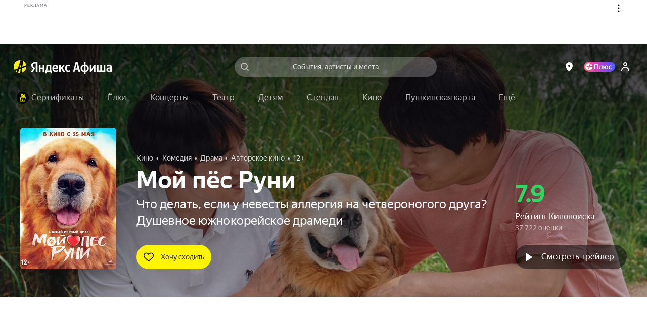

--- FILE ---
content_type: text/javascript
request_url: https://yastatic.net/s3/afisha-frontend/static/508/508.2/PromoFullscreen-component.modern.js
body_size: 5226
content:
"use strict";(self.__LOADABLE_LOADED_CHUNKS__=self.__LOADABLE_LOADED_CHUNKS__||[]).push([[1129],{37427:(e,t,n)=>{n.r(t),n.d(t,{PROMO_FULLSCREEN_METRIKA_ENTRY:()=>O,default:()=>R});var a=n(70111),i=n(89384),o=n(46984),l=n(69857),r=n(57851),c=n(34164),s=n(41594),d=n.n(s),u=n(68033);function m(e,t,n){var a;return(t="symbol"==typeof(a=function(e,t){if("object"!=typeof e||!e)return e;var n=e[Symbol.toPrimitive];if(void 0!==n){var a=n.call(e,t||"default");if("object"!=typeof a)return a;throw TypeError("@@toPrimitive must return a primitive value.")}return("string"===t?String:Number)(e)}(t,"string"))?a:a+"")in e?Object.defineProperty(e,t,{value:n,enumerable:!0,configurable:!0,writable:!0}):e[t]=n,e}class f{constructor(e,t){m(this,"pause",()=>{window.clearTimeout(this.timerId),this.timerId=void 0,this.remaining-=Date.now()-this.start}),m(this,"play",()=>{this.timerId||(this.start=Date.now(),this.timerId=window.setTimeout(this.callback,this.remaining))}),m(this,"clearTimeout",()=>{window.clearTimeout(this.timerId)}),this.callback=e,this.remaining=t,this.play()}}var g=n(49529),p=n(41784),v=n(46243),y=n(36714),b=n(44886),k=n(97810);let h={root:"Z_JcEQ",desktopWrapper:"iEWHcZ",background:"qlVEkc",promocodeField:"xe8WPX",promocodeBody:"y93a9D",promocodeButton:"z6Fuc8",promocodeCopied:"aJij6M",closeButton:"CwK8rl",progressWrap:"qBLppB",progressItem:"Hy3MQA",progress:"q5jGEh",filled:"ZOCc0F",item:"w3jQbC",active:"txl2oe",infoSection:"b53d34",buttonsSection:"RP9cMu",secondaryButton:"uKVsCH",videoBg:"LjgYs6",partnerLogo:"cG7Xzv",title:"vhxxzA",text:"dkQ8QM",promocodeLabel:"lMVT7f",promocodeText:"LeKmvt",copiedSuccess:"W_FJkR",infoLink:"bV5JdE",underline:"PTWS9r",legalText:"q4QDPI"};var E=n(14207);let w=d().memo(({primaryButton:e,secondaryButton:t,handleButtonClick:n})=>{let[a,i]=(0,s.useState)(!1),[o,l]=(0,s.useState)(!1),r=(0,p.G)(v.O9),{link:c,textColor:u,backgroundColor:m,text:f,action:g}=e||{},{link:y,color:b,text:k,action:w}=t||{},T=e=>()=>{i(e)},I=e=>()=>{l(e)};return d().createElement(d().Fragment,null,e?.text&&d().createElement(E.$n,{as:c?"a":"button",target:"_blank",href:c,color:"primary",size:r?"lg":"xl",full:!0,weight:"bold",style:{color:u,background:m?`${m} linear-gradient(rgba(0, 0, 0, ${a?"0.04":"0"}), rgba(0, 0, 0, ${a?"0.04":"0"})`:void 0},onClick:n(g,f),onMouseEnter:T(!0),onMouseLeave:T(!1)},f),t?.text&&d().createElement(E.$n,{as:"a",target:"_blank",href:y,color:"outline",size:r?"lg":"xl",weight:"bold",full:!0,className:h.secondaryButton,style:{color:b,borderColor:b?`${b}${o?80:29}`:void 0},onClick:n(w,k),onMouseEnter:I(!0),onMouseLeave:I(!1)},k))}),T=d().memo(({legal:e,pauseProgress:t,resumeProgress:n,logAdditionalAction:a})=>{let{color:i,description:o,link:l,title:r}=e,[u,m]=(0,s.useState)(!1),f=e=>{e.stopPropagation(),l||(m(!0),t()),a(r)};return d().createElement(d().Fragment,null,d().createElement("div",{className:h.infoLink},l?d().createElement("a",{href:l,target:"_blank",rel:"noopener noreferrer",className:h.underline,onClick:f,style:{color:i}},r):d().createElement("span",{className:(0,c.A)(o&&h.underline),onClick:f,style:{color:i}},r)),o&&u&&d().createElement(E.zl,{onClose:()=>{m(!1),n()},isFixed:!0},d().createElement(E.EY,{size:"lg",as:"div",className:h.legalText},o)))});var I=n(39161);let C=({promocode:e,logAdditionalAction:t})=>{let{label:n,text:a}=e,[i,o]=(0,s.useState)(!1);return d().createElement("div",{className:h.promocodeField,onClick:a=>{a.stopPropagation(),navigator.clipboard.writeText(e?.text),o(!0),setTimeout(()=>{o(!1)},2e3),t(n)}},d().createElement("div",{className:(0,c.A)(h.promocodeBody,i&&h.copiedSuccess)},d().createElement("div",{className:h.promocodeLabel},n),d().createElement("div",{className:h.promocodeText},a),d().createElement("div",{className:h.promocodeButton},d().createElement("img",{src:"[data-uri]"}))),d().createElement("div",{className:(0,c.A)(h.promocodeCopied,i&&h.copiedSuccess)},d().createElement(I.x6,{id:"components.promo_fullscreen.promocode_copied",message:"Промокод скопирован"})))},N=(0,s.forwardRef)(({index:e,activeSlide:t,backgroundImage:n,backgroundVideo:a,partnerLogo:i,title:o,description:l,promocode:r,primaryButton:u,secondaryButton:m,legal:f,pauseProgress:g,resumeProgress:p,handleButtonClick:v,logAdditionalAction:y,onMediaLoaded:b},k)=>((0,s.useEffect)(()=>{if(0===e&&b)if(a){if(k?.current){let e=()=>{b(),k.current?.removeEventListener("loadeddata",e)};k.current.addEventListener("loadeddata",e)}}else if(n){let e=new Image;e.onload=()=>b(),e.onerror=()=>b(),e.src=n}else b()},[e,a,n,b,k]),d().createElement("div",{key:e,className:(0,c.A)(h.item,e===t&&h.active),style:{backgroundImage:`url(${n})`}},a&&d().createElement("video",{ref:e===t?k:void 0,className:h.videoBg,muted:!0,loop:!0,controls:!1,playsInline:!0,height:"100%",width:"100%"},d().createElement("source",{src:a})),d().createElement("div",{className:h.infoSection},i&&d().createElement("div",{className:h.partnerLogo},d().createElement("img",{src:i})),o&&d().createElement("div",{className:h.title,style:{color:o.color}},o.text),l&&d().createElement("div",{className:h.text,style:{color:l.color}},l.text),r&&d().createElement(C,{promocode:r,logAdditionalAction:y})),d().createElement("div",{className:h.buttonsSection},d().createElement(w,{primaryButton:u,secondaryButton:m,handleButtonClick:v}),f&&d().createElement(T,{legal:f,pauseProgress:g,resumeProgress:p,logAdditionalAction:y}))))),L=d().memo(N),x=({color:e})=>d().createElement("svg",{xmlns:"http://www.w3.org/2000/svg",width:"32",height:"32",fill:"none"},d().createElement("path",{fillRule:"evenodd",clipRule:"evenodd",d:"M16 28c6.627 0 12-5.373 12-12S22.627 4 16 4 4 9.373 4 16s5.373 12 12 12zm5.886-16l-.943.943L17.885 16l3.058 3.057.942.943L20 21.886l-.943-.943L16 17.886l-3.057 3.057-.943.943L10.114 20l.943-.943L14.114 16l-3.057-3.057-.943-.943L12 10.114l.943.943L16 14.114l3.057-3.057.943-.943L21.886 12z",fill:e??"#fff"}));var S=n(2135);let D=(0,S.Ay)`
    query NotificationViewedQuery($feedbackToken: String!) {
        notificationViewed(notificationViewed: { feedbackToken: $feedbackToken })
    }
`,P=(0,S.Ay)`
    query NotificationActionQuery($feedbackActionId: String!, $feedbackToken: String!) {
        notificationInteraction(
            notificationAction: { feedbackActionId: $feedbackActionId, feedbackToken: $feedbackToken }
        )
    }
`,A=(0,S.Ay)`
    query NotificationsQuery(
        $consumer: String!
        $templateIds: [String]!
        $platform: String!
        $notificationCount: Int
        $targetDomain: [NotificationTargetDomainInput]
    ) {
        singleConsumerNotifications(
            filter: {
                consumer: $consumer
                platform: $platform
                templateIds: $templateIds
                notificationCount: $notificationCount
                targetDomain: $targetDomain
            }
        ) {
            consumer
            communicationId
            notificationPayloadViews {
                feedbackToken
                notificationPayloadId
                payload
                templateId
            }
        }
    }
`,_=function(e){return e.index="afisha-general",e.event_list="afisha-rubric",e.event="afisha-event",e.selection="afisha-selection",e}({}),$=function(e){return e.Testing="afisha_test_fullscreen_template",e.Production="afisha_fullscreen_template",e}({});var M=n(36816);let B=e=>{let t=e?.urlInfo?.type,n=e?.urlInfo?.params,a="";return n&&(t===M.UrlInfoPageType.index?a="main":t===M.UrlInfoPageType.event_list&&"rubricTag"in n?a=n.rubricTag:t===M.UrlInfoPageType.selection&&"selectionTag"in n?a=n.selectionTag:t===M.UrlInfoPageType.event&&"eventId"in n&&(a=n.eventId)),a};function j(){return(j=Object.assign?Object.assign.bind():function(e){for(var t=1;t<arguments.length;t++){var n=arguments[t];for(var a in n)({}).hasOwnProperty.call(n,a)&&(e[a]=n[a])}return e}).apply(null,arguments)}let O=["blocks","fullscreen"],R=()=>{let e=(0,a.m)(),t=(0,s.useRef)(null),n=(0,s.useRef)(null),m=(0,s.useRef)(void 0),E=(0,s.useRef)(null),[w,T]=(0,s.useState)(0),[I,C]=(0,s.useState)(0),[N,S]=(0,s.useState)({feedbackToken:null,notificationPayloadId:null,templateId:null,payload:{pages:[]}}),[M,R]=(0,s.useState)(!1),[q,z]=(0,s.useState)(!1),[V,G]=(0,s.useState)(0),{payload:{pages:W,navigationColor:Z}}=N,H=W?.[w]?.title?.text,Q=(0,p.G)(v.O9),F=(0,p.G)(y.X4),{url:U}=(0,o.L)(),{data:J}=(0,l.V)(U),X=(0,p.G)(b.DZ),K=(0,u.L)(),Y=(0,s.useCallback)(()=>{R(!0),(0,g.D)(!0),N.feedbackToken&&(e.query({query:D,variables:{feedbackToken:N.feedbackToken}}),(0,k.fy)([...O,"show"]))},[e,N.feedbackToken]),ee=(0,s.useCallback)(()=>{W?.length<2||(t.current?.pause(),m?.current?.pause(),E?.current?.pause())},[W.length]),et=(0,s.useCallback)(()=>{W?.length<2||(t.current?.play(),m?.current?.play(),E?.current?.play())},[W.length]),en=(0,s.useCallback)(n=>{let{feedbackToken:a,payload:{closeActionId:i}}=N;if(t?.current?.clearTimeout(),R(!1),(0,g.D)(!1),n&&i&&e.query({query:P,variables:{feedbackActionId:i,feedbackToken:a},fetchPolicy:"no-cache"}),H){let e=new Date().getTime()-V;(0,k.fy)([...O,H,"cancel","exit",e])}},[H,e,N,V]),ea=(0,s.useCallback)((e=!1)=>{if(!(W?.length<2))if(w===W.length-1)en();else{if(H&&!e){let e=new Date().getTime()-V;(0,k.fy)([...O,H,"cancel","next",e])}T(e=>e+1)}},[w,H,en,W.length,V]),ei=(0,s.useCallback)(()=>{W?.length<2||(t?.current?.clearTimeout(),t.current=new f(()=>{if(H){let e=new Date().getTime()-V;(0,k.fy)([...O,H,"cancel","auto",e])}ea(!0)},1e4),setTimeout(()=>{m?.current?.cancel(),m.current=n?.current?.animate([{width:"0"},{width:"100%"}],{fill:"forwards",easing:"linear",duration:1e4}),E?.current?.play()},0))},[H,ea,W.length,V]),eo=(0,s.useCallback)(()=>{if(!(W?.length<2))if(0===w)ei();else{if(H){let e=new Date().getTime()-V;(0,k.fy)([...O,H,"cancel","previous",e])}T(e=>e-1)}},[w,H,W.length,V,ei]),el=()=>{ee(),C(new Date().getTime())},er=e=>{new Date().getTime()-I>400&&e.preventDefault(),et()},ec=(0,s.useCallback)(()=>{"visible"===document.visibilityState?et():ee()},[ee,et]),es=(0,s.useCallback)(async()=>{let t=X?.promo_fullscreen,n=J?.urlInfo?.type,a=B(J);if("on"!==t||F||!(n&&Object.keys(_).includes(n)))return;let{data:o}=await e.query({query:A,variables:{consumer:_[n],platform:"desktop",templateIds:[K?$.Testing:$.Production],targetDomain:[{key:"id",value:[a]}]}});(0,i.g)(!0);let l=o?.singleConsumerNotifications?.notificationPayloadViews?.[0];l&&(S(l),z(!0))},[e,X.promo_fullscreen,K,J,F]),ed=(0,s.useCallback)((t,n)=>a=>{if(a.stopPropagation(),t){if(e.query({query:P,variables:{feedbackActionId:t,feedbackToken:N.feedbackToken},fetchPolicy:"no-cache"}),H){let e=new Date().getTime()-V;(0,k.fy)([...O,H,"click",n,e])}en()}},[H,e,en,N.feedbackToken,V]),eu=(0,s.useCallback)(e=>{H&&(0,k.fy)([...O,H,"action_click",e])},[H]);return((0,s.useEffect)(()=>{es()},[es]),(0,s.useEffect)(()=>(M&&(ei(),G(new Date().getTime())),()=>t?.current?.clearTimeout()),[w,ei,M]),(0,s.useEffect)(()=>{1===W.length&&E?.current?.play()},[W.length]),(0,s.useEffect)(()=>{H&&(0,k.fy)([...O,H,"show"])},[H]),(0,s.useEffect)(()=>(M&&document.addEventListener("visibilitychange",ec),()=>{document.removeEventListener("visibilitychange",ec)}),[ec,M]),(0,r.M)(),q)?d().createElement("div",{className:(0,c.A)(!Q&&h.desktopWrapper),style:{visibility:M?"visible":"hidden"}},!Q&&d().createElement("div",{className:h.background,onClick:en}),d().createElement("div",{className:h.root,onTouchStart:el,onTouchEnd:er,onMouseDown:el,onMouseUp:er,onClick:e=>{new Date().getTime()-I>400||(("clientX"in e?e.clientX:e.touches[0].clientX)<window.innerWidth/2?eo():ea())}},W.length>1&&d().createElement("div",{className:h.progressWrap},W.map((e,t)=>d().createElement("div",{key:t,className:(0,c.A)(h.progressItem,t<w&&h.filled),style:Z?{background:`${Z}4d`}:void 0},d().createElement("div",{ref:t===w?n:null,className:h.progress,style:{backgroundColor:Z}})))),d().createElement("div",{className:h.closeButton,onClick:en},d().createElement(x,{color:Z})),W.map((e,t)=>d().createElement(L,j({key:t},e,{index:t,activeSlide:w,pauseProgress:ee,resumeProgress:et,handleButtonClick:ed,ref:E,logAdditionalAction:eu,onMediaLoaded:t===w?Y:void 0}))))):null}},68033:(e,t,n)=>{n.d(t,{L:()=>a});let a=()=>{if("undefined"==typeof window)return!1;let{origin:e}=window.location;return e.includes("localhost")||e.includes("afisha.tst.yandex")}},57851:(e,t,n)=>{n.d(t,{M:()=>o});var a=n(41594);let i=()=>{let e=.01*window.innerHeight;document.documentElement.style.setProperty("--vh",`${e}px`)},o=()=>{(0,a.useEffect)(()=>(i(),window.addEventListener("resize",i),()=>window.removeEventListener("resize",i)),[])}},46984:(e,t,n)=>{n.d(t,{L:()=>s});var a=n(47465),i=n(41784),o=n(60957),l=n(98471),r=n(69857);let c=new Map([["event_list","rubric"],["index","rubric"],["event","event"]]),s=()=>{let e=(0,i.G)(o.C),t=(0,i.G)(l.ud),{data:n}=(0,r.V)(e),s=(0,a.cx)(n);return{url:e,city:(0,a.zW)(n)||t,type:s?c.get(s):void 0}}}}]);
//# sourceMappingURL=PromoFullscreen-component.modern.js.map